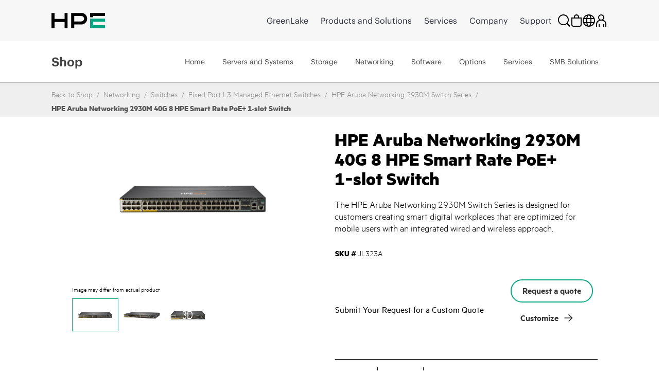

--- FILE ---
content_type: text/html;charset=UTF-8
request_url: https://buy.hpe.com/pt/en/networking/switches/fixed-port-l3-managed-ethernet-switches/hpe-aruba-networking-2930m-40g-8-hpe-smart-rate-poe-1%e2%80%91slot-switch/p/showServices?sourceCode=JL323A
body_size: 6698
content:
<section class="hpe-tabs__section hpe-tabs__section--active">
	<article class="hpe-product-list hpe-product-list--reverse">
		<div class="row">
			<div class="col-12 hpe-full-bleed--mobile">
				<div class="hpe-product-list__filter">
					<button
						class="hpe-button hpe-button--noborder hpe-product-list__filter-button">
						<svg class="hpe-icon hpe-icon--inline" role="img">
					        <use xmlns:xlink="http://www.w3.org/1999/xlink" xlink:href="#icon-filter"></use>
					    </svg>
						Filter Items</button>
				</div>
			</div>
			<aside class="hpe-product-list__sidebar col-lg-3">
				<div class="hpe-product-list__close">
					<button
						class="hpe-button hpe-button--noborder hpe-product-list__close-button"
						id="">

						<svg class="hpe-icon " role="img">
                    <use xmlns:xlink="http://www.w3.org/1999/xlink"
								xlink:href="#icon-close"></use>
                  </svg>
					</button>
				</div>
				<input type="hidden" name="baseProduct" value="JL323A">
				<section class="hpe-filter-list">
				<div id="product-facet-service">
				<div>
					<span class="selected-filter"><span class="no_of_filters"> </span> filters selected</span>
					 	<button id="clearFacetServices" class="hpe-button-cancel clear-filter" onclick= "clearFacetServices()">
							Clear all</button>	
					</div>
					<hr class="hpe-divider hpe-product-list--reverse">
					<div class="facet js-facet facetID_facet_warrantycoverage" id="facetID2">

			<button
				class="hpe-button hpe-button--noborder hpe-disclosure__button hpe-toggle-facet-section"
				data-disclosure="filter-Warranty Coverage">
				<svg class="hpe-icon mrt-4">
				<use xlink:href="#icon-caret-next" class="facetExpand"></use>
			</svg>
				Shop by Warranty Coverage</button>

			<section
				class="hpe-filter hpe-disclosure__section js-facet-values parentExpand js-facet-form"
				aria-hidden="false"
				data-disclosure-section="filter-Warranty Coverage">

				<ul
					class="hpe-filter__list mar-0 facet__list js-facet-list ">
					<li class="hpe-filter__item">
								<form action="#" method="get" class="mar-0">
									<input type="hidden" name="q" value="JL323A:relevance:facet_warrantycoverage:In+Warranty"/>
									<input type="hidden" name="text" value="JL323A"/>
									<input type="hidden" name="textSearch" value=""/>
									<input type="hidden" name="pageSize" value="10"/>
									<label class="hpe-check-box">
									<span>
										<input type="checkbox"
                							
                							class="facet__list__checkbox js-facet-checkbox sr-only hpe-check-box__input servicesFacet" />
										
										<span class="hpe-check-box__control"></span>
										</span>
			  							<span class="facet__list__label">
											<span class="facet__list__text hpe-check-box__label">
												In Warranty&nbsp;
												<span class="facet__value__count">(37)</span>
												</span>
										</span>
									</label>
								</form>
							</li>
							</ul>

				</section>
		</div>

	<div class="facet js-facet facetID_facet_servicelvlcoverage" id="facetID3">

			<button
				class="hpe-button hpe-button--noborder hpe-disclosure__button hpe-toggle-facet-section"
				data-disclosure="filter-Service level (coverage)">
				<svg class="hpe-icon mrt-4">
				<use xlink:href="#icon-caret-next" class="facetExpand"></use>
			</svg>
				Shop by Service level (coverage)</button>

			<section
				class="hpe-filter hpe-disclosure__section js-facet-values parentExpand js-facet-form"
				aria-hidden="false"
				data-disclosure-section="filter-Service level (coverage)">

				<ul
					class="hpe-filter__list mar-0 facet__list js-facet-list ">
					<li class="hpe-filter__item">
								<form action="#" method="get" class="mar-0">
									<input type="hidden" name="q" value="JL323A:relevance:facet_servicelvlcoverage:24x7"/>
									<input type="hidden" name="text" value="JL323A"/>
									<input type="hidden" name="textSearch" value=""/>
									<input type="hidden" name="pageSize" value="10"/>
									<label class="hpe-check-box">
									<span>
										<input type="checkbox"
                							
                							class="facet__list__checkbox js-facet-checkbox sr-only hpe-check-box__input servicesFacet" />
										
										<span class="hpe-check-box__control"></span>
										</span>
			  							<span class="facet__list__label">
											<span class="facet__list__text hpe-check-box__label">
												24x7&nbsp;
												<span class="facet__value__count">(21)</span>
												</span>
										</span>
									</label>
								</form>
							</li>
							<li class="hpe-filter__item">
								<form action="#" method="get" class="mar-0">
									<input type="hidden" name="q" value="JL323A:relevance:facet_servicelvlcoverage:Standard+Business+Hours+and+Days"/>
									<input type="hidden" name="text" value="JL323A"/>
									<input type="hidden" name="textSearch" value=""/>
									<input type="hidden" name="pageSize" value="10"/>
									<label class="hpe-check-box">
									<span>
										<input type="checkbox"
                							
                							class="facet__list__checkbox js-facet-checkbox sr-only hpe-check-box__input servicesFacet" />
										
										<span class="hpe-check-box__control"></span>
										</span>
			  							<span class="facet__list__label">
											<span class="facet__list__text hpe-check-box__label">
												Standard Business Hours and Days&nbsp;
												<span class="facet__value__count">(16)</span>
												</span>
										</span>
									</label>
								</form>
							</li>
							</ul>

				</section>
		</div>

	<div class="facet js-facet facetID_facet_additionaloptions" id="facetID4">

			<button
				class="hpe-button hpe-button--noborder hpe-disclosure__button hpe-toggle-facet-section"
				data-disclosure="filter-Additional Options">
				<svg class="hpe-icon mrt-4">
				<use xlink:href="#icon-caret-next" class="facetExpand"></use>
			</svg>
				Shop by Additional Options</button>

			<section
				class="hpe-filter hpe-disclosure__section js-facet-values parentExpand js-facet-form"
				aria-hidden="false"
				data-disclosure-section="filter-Additional Options">

				<ul
					class="hpe-filter__list mar-0 facet__list js-facet-list ">
					<li class="hpe-filter__item">
								<form action="#" method="get" class="mar-0">
									<input type="hidden" name="q" value="JL323A:relevance:facet_additionaloptions:Comprehensive+Defective+Media+Retention+%28CDMR%29"/>
									<input type="hidden" name="text" value="JL323A"/>
									<input type="hidden" name="textSearch" value=""/>
									<input type="hidden" name="pageSize" value="10"/>
									<label class="hpe-check-box">
									<span>
										<input type="checkbox"
                							
                							class="facet__list__checkbox js-facet-checkbox sr-only hpe-check-box__input servicesFacet" />
										
										<span class="hpe-check-box__control"></span>
										</span>
			  							<span class="facet__list__label">
											<span class="facet__list__text hpe-check-box__label">
												Comprehensive Defective Media Retention (CDMR)&nbsp;
												<span class="facet__value__count">(3)</span>
												</span>
										</span>
									</label>
								</form>
							</li>
							</ul>

				</section>
		</div>

	<div class="facet js-facet facetID_facet_supportservtype" id="facetID5">

			<button
				class="hpe-button hpe-button--noborder hpe-disclosure__button hpe-toggle-facet-section"
				data-disclosure="filter-Support Service Type">
				<svg class="hpe-icon mrt-4">
				<use xlink:href="#icon-caret-next" class="facetExpand"></use>
			</svg>
				Shop by Support Service Type</button>

			<section
				class="hpe-filter hpe-disclosure__section js-facet-values parentExpand js-facet-form"
				aria-hidden="false"
				data-disclosure-section="filter-Support Service Type">

				<ul
					class="hpe-filter__list mar-0 facet__list js-facet-list ">
					<li class="hpe-filter__item">
								<form action="#" method="get" class="mar-0">
									<input type="hidden" name="q" value="JL323A:relevance:facet_supportservtype:Foundation+Care"/>
									<input type="hidden" name="text" value="JL323A"/>
									<input type="hidden" name="textSearch" value=""/>
									<input type="hidden" name="pageSize" value="10"/>
									<label class="hpe-check-box">
									<span>
										<input type="checkbox"
                							
                							class="facet__list__checkbox js-facet-checkbox sr-only hpe-check-box__input servicesFacet" />
										
										<span class="hpe-check-box__control"></span>
										</span>
			  							<span class="facet__list__label">
											<span class="facet__list__text hpe-check-box__label">
												Foundation Care&nbsp;
												<span class="facet__value__count">(22)</span>
												</span>
										</span>
									</label>
								</form>
							</li>
							<li class="hpe-filter__item">
								<form action="#" method="get" class="mar-0">
									<input type="hidden" name="q" value="JL323A:relevance:facet_supportservtype:Foundation+Care+Volume"/>
									<input type="hidden" name="text" value="JL323A"/>
									<input type="hidden" name="textSearch" value=""/>
									<input type="hidden" name="pageSize" value="10"/>
									<label class="hpe-check-box">
									<span>
										<input type="checkbox"
                							
                							class="facet__list__checkbox js-facet-checkbox sr-only hpe-check-box__input servicesFacet" />
										
										<span class="hpe-check-box__control"></span>
										</span>
			  							<span class="facet__list__label">
											<span class="facet__list__text hpe-check-box__label">
												Foundation Care Volume&nbsp;
												<span class="facet__value__count">(15)</span>
												</span>
										</span>
									</label>
								</form>
							</li>
							<li class="hpe-filter__item">
								<form action="#" method="get" class="mar-0">
									<input type="hidden" name="q" value="JL323A:relevance:facet_supportservtype:Installation%2FStartup%2FImplementation"/>
									<input type="hidden" name="text" value="JL323A"/>
									<input type="hidden" name="textSearch" value=""/>
									<input type="hidden" name="pageSize" value="10"/>
									<label class="hpe-check-box">
									<span>
										<input type="checkbox"
                							
                							class="facet__list__checkbox js-facet-checkbox sr-only hpe-check-box__input servicesFacet" />
										
										<span class="hpe-check-box__control"></span>
										</span>
			  							<span class="facet__list__label">
											<span class="facet__list__text hpe-check-box__label">
												Installation/Startup/Implementation&nbsp;
												<span class="facet__value__count">(2)</span>
												</span>
										</span>
									</label>
								</form>
							</li>
							</ul>

				</section>
		</div>

	<div class="facet js-facet facetID_facet_responsetime" id="facetID6">

			<button
				class="hpe-button hpe-button--noborder hpe-disclosure__button hpe-toggle-facet-section"
				data-disclosure="filter-Response Time">
				<svg class="hpe-icon mrt-4">
				<use xlink:href="#icon-caret-next" class="facetExpand"></use>
			</svg>
				Shop by Response Time</button>

			<section
				class="hpe-filter hpe-disclosure__section js-facet-values parentExpand js-facet-form"
				aria-hidden="false"
				data-disclosure-section="filter-Response Time">

				<ul
					class="hpe-filter__list mar-0 facet__list js-facet-list ">
					<li class="hpe-filter__item">
								<form action="#" method="get" class="mar-0">
									<input type="hidden" name="q" value="JL323A:relevance:facet_responsetime:Next+Business+Day+Hardware+Response"/>
									<input type="hidden" name="text" value="JL323A"/>
									<input type="hidden" name="textSearch" value=""/>
									<input type="hidden" name="pageSize" value="10"/>
									<label class="hpe-check-box">
									<span>
										<input type="checkbox"
                							
                							class="facet__list__checkbox js-facet-checkbox sr-only hpe-check-box__input servicesFacet" />
										
										<span class="hpe-check-box__control"></span>
										</span>
			  							<span class="facet__list__label">
											<span class="facet__list__text hpe-check-box__label">
												Next Business Day Hardware Response&nbsp;
												<span class="facet__value__count">(16)</span>
												</span>
										</span>
									</label>
								</form>
							</li>
							<li class="hpe-filter__item">
								<form action="#" method="get" class="mar-0">
									<input type="hidden" name="q" value="JL323A:relevance:facet_responsetime:4+Hours+Hardware+Response"/>
									<input type="hidden" name="text" value="JL323A"/>
									<input type="hidden" name="textSearch" value=""/>
									<input type="hidden" name="pageSize" value="10"/>
									<label class="hpe-check-box">
									<span>
										<input type="checkbox"
                							
                							class="facet__list__checkbox js-facet-checkbox sr-only hpe-check-box__input servicesFacet" />
										
										<span class="hpe-check-box__control"></span>
										</span>
			  							<span class="facet__list__label">
											<span class="facet__list__text hpe-check-box__label">
												4 Hours Hardware Response&nbsp;
												<span class="facet__value__count">(13)</span>
												</span>
										</span>
									</label>
								</form>
							</li>
							<li class="hpe-filter__item">
								<form action="#" method="get" class="mar-0">
									<input type="hidden" name="q" value="JL323A:relevance:facet_responsetime:2+Hours+Hardware+Response"/>
									<input type="hidden" name="text" value="JL323A"/>
									<input type="hidden" name="textSearch" value=""/>
									<input type="hidden" name="pageSize" value="10"/>
									<label class="hpe-check-box">
									<span>
										<input type="checkbox"
                							
                							class="facet__list__checkbox js-facet-checkbox sr-only hpe-check-box__input servicesFacet" />
										
										<span class="hpe-check-box__control"></span>
										</span>
			  							<span class="facet__list__label">
											<span class="facet__list__text hpe-check-box__label">
												2 Hours Hardware Response&nbsp;
												<span class="facet__value__count">(6)</span>
												</span>
										</span>
									</label>
								</form>
							</li>
							<li class="hpe-filter__item">
								<form action="#" method="get" class="mar-0">
									<input type="hidden" name="q" value="JL323A:relevance:facet_responsetime:6+Hours+Call+To+Repair+%28CTR%29"/>
									<input type="hidden" name="text" value="JL323A"/>
									<input type="hidden" name="textSearch" value=""/>
									<input type="hidden" name="pageSize" value="10"/>
									<label class="hpe-check-box">
									<span>
										<input type="checkbox"
                							
                							class="facet__list__checkbox js-facet-checkbox sr-only hpe-check-box__input servicesFacet" />
										
										<span class="hpe-check-box__control"></span>
										</span>
			  							<span class="facet__list__label">
											<span class="facet__list__text hpe-check-box__label">
												6 Hours Call To Repair (CTR)&nbsp;
												<span class="facet__value__count">(2)</span>
												</span>
										</span>
									</label>
								</form>
							</li>
							</ul>

				</section>
		</div>

	<div class="facet js-facet facetID_facet_servicemethod" id="facetID7">

			<button
				class="hpe-button hpe-button--noborder hpe-disclosure__button hpe-toggle-facet-section"
				data-disclosure="filter-Service method">
				<svg class="hpe-icon mrt-4">
				<use xlink:href="#icon-caret-next" class="facetExpand"></use>
			</svg>
				Shop by Service method</button>

			<section
				class="hpe-filter hpe-disclosure__section js-facet-values parentExpand js-facet-form"
				aria-hidden="false"
				data-disclosure-section="filter-Service method">

				<ul
					class="hpe-filter__list mar-0 facet__list js-facet-list ">
					<li class="hpe-filter__item">
								<form action="#" method="get" class="mar-0">
									<input type="hidden" name="q" value="JL323A:relevance:facet_servicemethod:Hardware+Exchange"/>
									<input type="hidden" name="text" value="JL323A"/>
									<input type="hidden" name="textSearch" value=""/>
									<input type="hidden" name="pageSize" value="10"/>
									<label class="hpe-check-box">
									<span>
										<input type="checkbox"
                							
                							class="facet__list__checkbox js-facet-checkbox sr-only hpe-check-box__input servicesFacet" />
										
										<span class="hpe-check-box__control"></span>
										</span>
			  							<span class="facet__list__label">
											<span class="facet__list__text hpe-check-box__label">
												Hardware Exchange&nbsp;
												<span class="facet__value__count">(19)</span>
												</span>
										</span>
									</label>
								</form>
							</li>
							<li class="hpe-filter__item">
								<form action="#" method="get" class="mar-0">
									<input type="hidden" name="q" value="JL323A:relevance:facet_servicemethod:Hardware+Onsite"/>
									<input type="hidden" name="text" value="JL323A"/>
									<input type="hidden" name="textSearch" value=""/>
									<input type="hidden" name="pageSize" value="10"/>
									<label class="hpe-check-box">
									<span>
										<input type="checkbox"
                							
                							class="facet__list__checkbox js-facet-checkbox sr-only hpe-check-box__input servicesFacet" />
										
										<span class="hpe-check-box__control"></span>
										</span>
			  							<span class="facet__list__label">
											<span class="facet__list__text hpe-check-box__label">
												Hardware Onsite&nbsp;
												<span class="facet__value__count">(12)</span>
												</span>
										</span>
									</label>
								</form>
							</li>
							<li class="hpe-filter__item">
								<form action="#" method="get" class="mar-0">
									<input type="hidden" name="q" value="JL323A:relevance:facet_servicemethod:Software+Support"/>
									<input type="hidden" name="text" value="JL323A"/>
									<input type="hidden" name="textSearch" value=""/>
									<input type="hidden" name="pageSize" value="10"/>
									<label class="hpe-check-box">
									<span>
										<input type="checkbox"
                							
                							class="facet__list__checkbox js-facet-checkbox sr-only hpe-check-box__input servicesFacet" />
										
										<span class="hpe-check-box__control"></span>
										</span>
			  							<span class="facet__list__label">
											<span class="facet__list__text hpe-check-box__label">
												Software Support&nbsp;
												<span class="facet__value__count">(6)</span>
												</span>
										</span>
									</label>
								</form>
							</li>
							</ul>

				</section>
		</div>

	<div class="facet js-facet facetID_facet_durationterm" id="facetID8">

			<button
				class="hpe-button hpe-button--noborder hpe-disclosure__button hpe-toggle-facet-section"
				data-disclosure="filter-Duration (term)">
				<svg class="hpe-icon mrt-4">
				<use xlink:href="#icon-caret-next" class="facetExpand"></use>
			</svg>
				Shop by Duration (term)</button>

			<section
				class="hpe-filter hpe-disclosure__section js-facet-values parentExpand js-facet-form"
				aria-hidden="false"
				data-disclosure-section="filter-Duration (term)">

				<ul
					class="hpe-filter__list mar-0 facet__list js-facet-list ">
					<li class="hpe-filter__item">
								<form action="#" method="get" class="mar-0">
									<input type="hidden" name="q" value="JL323A:relevance:facet_durationterm:5+Years"/>
									<input type="hidden" name="text" value="JL323A"/>
									<input type="hidden" name="textSearch" value=""/>
									<input type="hidden" name="pageSize" value="10"/>
									<label class="hpe-check-box">
									<span>
										<input type="checkbox"
                							
                							class="facet__list__checkbox js-facet-checkbox sr-only hpe-check-box__input servicesFacet" />
										
										<span class="hpe-check-box__control"></span>
										</span>
			  							<span class="facet__list__label">
											<span class="facet__list__text hpe-check-box__label">
												5 Years&nbsp;
												<span class="facet__value__count">(16)</span>
												</span>
										</span>
									</label>
								</form>
							</li>
							<li class="hpe-filter__item">
								<form action="#" method="get" class="mar-0">
									<input type="hidden" name="q" value="JL323A:relevance:facet_durationterm:3+Years"/>
									<input type="hidden" name="text" value="JL323A"/>
									<input type="hidden" name="textSearch" value=""/>
									<input type="hidden" name="pageSize" value="10"/>
									<label class="hpe-check-box">
									<span>
										<input type="checkbox"
                							
                							class="facet__list__checkbox js-facet-checkbox sr-only hpe-check-box__input servicesFacet" />
										
										<span class="hpe-check-box__control"></span>
										</span>
			  							<span class="facet__list__label">
											<span class="facet__list__text hpe-check-box__label">
												3 Years&nbsp;
												<span class="facet__value__count">(11)</span>
												</span>
										</span>
									</label>
								</form>
							</li>
							<li class="hpe-filter__item">
								<form action="#" method="get" class="mar-0">
									<input type="hidden" name="q" value="JL323A:relevance:facet_durationterm:1+Year"/>
									<input type="hidden" name="text" value="JL323A"/>
									<input type="hidden" name="textSearch" value=""/>
									<input type="hidden" name="pageSize" value="10"/>
									<label class="hpe-check-box">
									<span>
										<input type="checkbox"
                							
                							class="facet__list__checkbox js-facet-checkbox sr-only hpe-check-box__input servicesFacet" />
										
										<span class="hpe-check-box__control"></span>
										</span>
			  							<span class="facet__list__label">
											<span class="facet__list__text hpe-check-box__label">
												1 Year&nbsp;
												<span class="facet__value__count">(10)</span>
												</span>
										</span>
									</label>
								</form>
							</li>
							</ul>

				</section>
		</div>

	</div>
				</section>
			</aside>

			<div class="col-lg-9 hpe-full-bleed--mobile servicesSection">
					<div class="col-md-12">
						<section class="hpe-compare" style="display: none">
							<div class="row align-items-center justify-content-between">
								<div class="col-6 pb-2">
									<span class="strongCls"><span id="noOfProductsToCompareServices">0</span>
										items</span> Selected for comparison</div>
								<div class="col-auto pb-2">
									<button class="compareButton hpe-button" compareTableFlag="compareServices">
										Compare Items<svg class="hpe-icon mr-l10" role="img" aria-label="">
											<use xlink:href="#icon-link-next"></use>
										</svg>
									</button>
								</div>
							</div>
							<div class="compare-container">
								<div class="hpe-compare__row row" id="productCompareContainerServices"></div>
							</div>
								<script id="productCompareTemplateServices" type="text/x-jQuery-tmpl">
								<div class="col-6">
									<article class="hpe-card-compare">
										<button class="hpe-button hpe-button--noborder hpe-card-compare__close" 
											id="" onclick="closeProductToComparePLP('ProductIDValue','flagValClose')">
											<svg class="hpe-icon">
												<use xlink:href="#icon-close"></use>
											</svg>
										</button>
										<div class="row">
											<div class="col-sm-4 compare-img-container">
												<img src="ProductImageURL"
												alt="Server" title="Server" class="img-fluid">
											</div>
											<div class="col-12 col-sm-8">
												<h3 class="hpe-card-compare__name">
													<a>ProductNameValue</a>
												</h3>
												<p class="hideText">
													<span class="">
														
														<span class="hpe-font-weight">ProductPriceValue</span>
														<span class="hpe-font-size-vat-message hpe-stock--in">
										
											*
										RRP excl. VAT</span>
													</span>
												</p>
											</div>
										</div>
									</article>
								</div>
							</script>
						</section>
					</div>

					<div class=" top">
		<div class="pagination-toolbar">

			<div class="helper clearfix hidden-md hidden-lg"></div>
				<div class="sort-refine-bar">
					<div class="row">
						<div class="col-sm-12">
							<header class="hpe-product-list__header pdp-pagination-responsive">
									<div class="hpe-product-list__sort col-auto hpe-input--active">
										<form id="sortForm1"
											name="sortForm1" method="get"
											class=" mar-0 ">
											<span>Sort by:</span>
											<select id="sortOptions1" name="sort"
												class="hpe-select hpe-select--minimal sortServices">
												<option disabled>Sort by:</option>
												<option value="relevance"
																		selected="selected">
																		Relevance</option>
																<option value="name-asc"
																		>
																		Name (ascending)</option>
																<option value="name-desc"
																		>
																		Name (descending)</option>
																</select>
											<input type="hidden" name="q"
													value="JL323A&#x3a;relevance" />
											<input type="hidden" name="show" value="Page" />
												<input type="hidden" name="pageSize" value="10" />
                                        </form>

									</div>
									<div class="hpe-product-list__results">
										<div class="col-xs-12 col-sm-2 col-md-4 hidden-md hidden-lg">
												<button class="btn btn-default js-show-facets" data-select-refinements-title="Select Refinements">
    Refine</button></div>
										<div class="hpe-product-list__results">
												1 - 
															10 of 39 items</div>
										</div>
								</header>
							</div>
					</div>
				</div>
			</div>
	</div>
<!---->
<section class="hpe-product-list__row row configurator-triggering-section">

	<div id="hpeit-baseModel-plp" class="hpeit-plp-section px-4 py-3">
		<div class="hpeit-baseModel-item-details">
			<div class="row mx-0">
				<div class="col-md-3 col-lg-2 hpeitCompareCheckBox">
					<div class="hpe-product-list__image h-auto">
						<a class="product__list--thumb" href="/pt/en/services-and-support/technology-services/hardware-support-service/hpe-foundation-care-service-hw-support/hpe-aruba-networking-foundational-care-5y-24x7-hw-support-only-svc/p/hg0c2e" id="imgcont_HG0C2E">

									<img scrollimgsrc="https://assets.ext.hpe.com/is/image/hpedam/s00009946?$thumbnail$#.png" alt="HPE Aruba Networking Foundational Care 5Y 4HR Onsite Hardware Only 2930M SR POE Switch SVC"  class=""/>
			</a>
							</div>

				</div>
				<div class="col-md-9 col-lg-10 hpe-full-bleed--mobile productModels">
					<div class="hpe-product-list__about">
						<a href=/pt/en/services-and-support/technology-services/hardware-support-service/hpe-foundation-care-service-hw-support/hpe-aruba-networking-foundational-care-5y-24x7-hw-support-only-svc/p/hg0c2e class="hpe-anchor hpe-anchor--primary">
									<h2 class="hpe-headline hpe-headline--strong hpe-headline--small hpe-product-list__name">
										HPE Aruba Networking Foundational Care 5Y 4HR Onsite Hardware Only 2930M SR POE Switch SVC</h2>
								</a>
							<!-- TEMPORARY PLEASE REPLACE START -->
						<div class="hpe-product-list__meta row">
							<div class="col-auto fullWidth hpeitCompareCheckBox">
								<div class="hpe-product-list__sku cpo-condition-allighnment">
									<span class="pdp-list-center-align-items ">
										<label class="hpe-label--inline">
											SKU #</label>HG0C2E</span>
									<span class="pdp-list-center-align-items">
										<label class="hpe-check-box newRowPdpCb margin0" id="am">
										<span>
											<input type="checkbox" productId="HG0C2E" tabindex="0" compareFlag="compareServices" class="productToCompareCheckbox hpe-check-box__input" value="HG0C2E" name="HPE Aruba Networking Foundational Care 5Y 4HR Onsite Hardware Only 2930M SR POE Switch SVC" />
											<span class="hpe-check-box__control"></span>
										</span>
										<span class="hpe-check-box__label" id="HG0C2E" value="HG0C2E" name="hpeprodcompcb">
											Compare</span>
										</label>
									</span>
								</div>
							</div>
						</div>
					</div>
				</div>
			</div>
		</div>
		<div class="hpeit-baseModel-CTA-block product-models-slot">
			<div class="row mx-3 my-3">
				<div class="hpe-specification-section">
					<div id="displayTableSpecificationHG0C2E_service" class="hpe-product-list__meta--light"></div>
					<button id="HG0C2E" class="hpe-button--noborder hpe-anchor hpe-anchor--primary show-specification_HG0C2E_service hpe-show-specification__button pr-4" onclick="showSpecification('HG0C2E', 'false','service', event)">
						Show specification</button>
					<input type="hidden" class="show-specification-hidden-text" value="Show specification">

							<input type="hidden" class="hide-specification-hidden-text" value="Hide Specification">
							<input type="hidden" class="no-showhide-specification-hidden-text" value="No Specification Available">
						</div>
				<div class="">
					</div>
			</div>

			<input type="hidden" name="offerCode" value="" />
			<input type="hidden" name="sellerName" value="" />

			<input type="hidden" name="instantPricing" value="" />
			<input type="hidden" name="hpeSellersList" value="" />
			<input type="hidden" name="instantOfferPrice" id="instantOfferPrice" value="" />

			<!-- Show instant price link start -->
			<!-- Show instant price link end -->
			<div id="hpeit-transactionalCTA_HG0C2E" class="row mx-2 mb-3 d-none">
					<div class="col-md-8 col-lg-9 col-sm-7">
					    <!-- Start HYBRIS-6882 : Label change for transactional and non-transactional experience for pricing on PDP page-->
					    <div class="hpeit-buyNowLabel nonHpFsPrice_HG0C2E">
                            INDICATIVE PRICE:</div>
                        <!-- End HYBRIS-6882 : Label change for transactional and non-transactional experience for pricing on PDP page-->
						</div>

					<div class="col-md-4 col-lg-3 col-sm-5 hpe-product-list__buttonHG0C2E_service">
						<div class="buttonHolder">
								</div> &nbsp
						</div>
				</div>
			<div id="hpeit-requestQuoteCTA_HG0C2E" class="hpeit-skuPdp-requestQuoteCTA row mx-2 my-3 "> 
				<div class="col-md-7 col-sm-6 col-lg-8 d-flex align-items-center">
				<span> Submit Your Request for a Custom Quote</span>
				</div>
				<div class="col-md-5 col-sm-6 col-lg-4">
					<div class="hpefsoffer_quote_HG0C2E">
													<form id="command" action="/pt/en/cart/add" method="post"><input type="hidden" name="productCodePost" value="HG0C2E" />
	<input type="hidden" name="requestQuoteShopName" id="plp_quote_shop_name_HG0C2E" value="" />
	<input type="hidden" name="isPreOwned" id="cpo_value_quoteHG0C2E" value="false" />
	<button type="submit"
			class="hpe-button hpe-button--secondary js-enable-btn PDPbuttonAlignment  getquotebtn"
			onclick="getquote(this)" data-analytics-productID="HG0C2E">
			Request a quote</button>
	<div>
<input type="hidden" name="CSRFToken" value="ed7342f3-8d75-45ad-a06c-21a016010638" />
</div></form></div>
												<div class="nonhpefsoffer_HG0C2E hidden">
														<form id="command" action="/pt/en/cart/add" method="post"><input type="hidden" name="productCodePost" value="HG0C2E" />
	<input type="hidden" name="requestQuoteShopName" id="plp_quote_shop_name_HG0C2E" value="" />
	<input type="hidden" name="isPreOwned" id="cpo_value_quoteHG0C2E" value="false" />
	<button type="submit"
			class="hpe-button hpe-button--secondary js-enable-btn PDPbuttonAlignment  getquotebtn"
			onclick="getquote(this)" data-analytics-productID="HG0C2E">
			Request a quote</button>
	<div>
<input type="hidden" name="CSRFToken" value="ed7342f3-8d75-45ad-a06c-21a016010638" />
</div></form></div>
												</div>
			</div>
			</div>
	</div>
	</section>
 
<script>
    $(document).ready(function(){
            const queryString = window.location.pathname; 
        	const customize=queryString.split('/')[1]+'-'+queryString.split('/')[2]+'-customize';
        	$('[data-lng-class="customize-link"]').addClass(customize);
    });
</script> 
<!---->
<section class="hpe-product-list__row row configurator-triggering-section">

	<div id="hpeit-baseModel-plp" class="hpeit-plp-section px-4 py-3">
		<div class="hpeit-baseModel-item-details">
			<div class="row mx-0">
				<div class="col-md-3 col-lg-2 hpeitCompareCheckBox">
					<div class="hpe-product-list__image h-auto">
						<a class="product__list--thumb" href="/pt/en/services-and-support/technology-services/installation-of-hardware-support-services/hpe-installation-and-installation-and-start-up-for-storage/hpe-installation-for-hpe-networking-stackable-switch/p/h8xt2e" id="imgcont_H8XT2E">

									<img scrollimgsrc="https://assets.ext.hpe.com/is/image/hpedam/s00009946?$thumbnail$#.png" alt="HPE Aruba Networking Networks Stackable Legacy Installation SVC"  class=""/>
			</a>
							</div>

				</div>
				<div class="col-md-9 col-lg-10 hpe-full-bleed--mobile productModels">
					<div class="hpe-product-list__about">
						<a href=/pt/en/services-and-support/technology-services/installation-of-hardware-support-services/hpe-installation-and-installation-and-start-up-for-storage/hpe-installation-for-hpe-networking-stackable-switch/p/h8xt2e class="hpe-anchor hpe-anchor--primary">
									<h2 class="hpe-headline hpe-headline--strong hpe-headline--small hpe-product-list__name">
										HPE Aruba Networking Networks Stackable Legacy Installation SVC</h2>
								</a>
							<!-- TEMPORARY PLEASE REPLACE START -->
						<div class="hpe-product-list__meta row">
							<div class="col-auto fullWidth hpeitCompareCheckBox">
								<div class="hpe-product-list__sku cpo-condition-allighnment">
									<span class="pdp-list-center-align-items ">
										<label class="hpe-label--inline">
											SKU #</label>H8XT2E</span>
									<span class="pdp-list-center-align-items">
										<label class="hpe-check-box newRowPdpCb margin0" id="am">
										<span>
											<input type="checkbox" productId="H8XT2E" tabindex="0" compareFlag="compareServices" class="productToCompareCheckbox hpe-check-box__input" value="H8XT2E" name="HPE Aruba Networking Networks Stackable Legacy Installation SVC" />
											<span class="hpe-check-box__control"></span>
										</span>
										<span class="hpe-check-box__label" id="H8XT2E" value="H8XT2E" name="hpeprodcompcb">
											Compare</span>
										</label>
									</span>
								</div>
							</div>
						</div>
					</div>
				</div>
			</div>
		</div>
		<div class="hpeit-baseModel-CTA-block product-models-slot">
			<div class="row mx-3 my-3">
				<div class="hpe-specification-section">
					<div id="displayTableSpecificationH8XT2E_service" class="hpe-product-list__meta--light"></div>
					<button id="H8XT2E" class="hpe-button--noborder hpe-anchor hpe-anchor--primary show-specification_H8XT2E_service hpe-show-specification__button pr-4" onclick="showSpecification('H8XT2E', 'false','service', event)">
						Show specification</button>
					<input type="hidden" class="show-specification-hidden-text" value="Show specification">

							<input type="hidden" class="hide-specification-hidden-text" value="Hide Specification">
							<input type="hidden" class="no-showhide-specification-hidden-text" value="No Specification Available">
						</div>
				<div class="">
					</div>
			</div>

			<input type="hidden" name="offerCode" value="" />
			<input type="hidden" name="sellerName" value="" />

			<input type="hidden" name="instantPricing" value="" />
			<input type="hidden" name="hpeSellersList" value="" />
			<input type="hidden" name="instantOfferPrice" id="instantOfferPrice" value="" />

			<!-- Show instant price link start -->
			<!-- Show instant price link end -->
			<div id="hpeit-transactionalCTA_H8XT2E" class="row mx-2 mb-3 d-none">
					<div class="col-md-8 col-lg-9 col-sm-7">
					    <!-- Start HYBRIS-6882 : Label change for transactional and non-transactional experience for pricing on PDP page-->
					    <div class="hpeit-buyNowLabel nonHpFsPrice_H8XT2E">
                            INDICATIVE PRICE:</div>
                        <!-- End HYBRIS-6882 : Label change for transactional and non-transactional experience for pricing on PDP page-->
						</div>

					<div class="col-md-4 col-lg-3 col-sm-5 hpe-product-list__buttonH8XT2E_service">
						<div class="buttonHolder">
								</div> &nbsp
						</div>
				</div>
			<div id="hpeit-requestQuoteCTA_H8XT2E" class="hpeit-skuPdp-requestQuoteCTA row mx-2 my-3 "> 
				<div class="col-md-7 col-sm-6 col-lg-8 d-flex align-items-center">
				<span> Submit Your Request for a Custom Quote</span>
				</div>
				<div class="col-md-5 col-sm-6 col-lg-4">
					<div class="hpefsoffer_quote_H8XT2E">
													<form id="command" action="/pt/en/cart/add" method="post"><input type="hidden" name="productCodePost" value="H8XT2E" />
	<input type="hidden" name="requestQuoteShopName" id="plp_quote_shop_name_H8XT2E" value="" />
	<input type="hidden" name="isPreOwned" id="cpo_value_quoteH8XT2E" value="false" />
	<button type="submit"
			class="hpe-button hpe-button--secondary js-enable-btn PDPbuttonAlignment  getquotebtn"
			onclick="getquote(this)" data-analytics-productID="H8XT2E">
			Request a quote</button>
	<div>
<input type="hidden" name="CSRFToken" value="ed7342f3-8d75-45ad-a06c-21a016010638" />
</div></form></div>
												<div class="nonhpefsoffer_H8XT2E hidden">
														<form id="command" action="/pt/en/cart/add" method="post"><input type="hidden" name="productCodePost" value="H8XT2E" />
	<input type="hidden" name="requestQuoteShopName" id="plp_quote_shop_name_H8XT2E" value="" />
	<input type="hidden" name="isPreOwned" id="cpo_value_quoteH8XT2E" value="false" />
	<button type="submit"
			class="hpe-button hpe-button--secondary js-enable-btn PDPbuttonAlignment  getquotebtn"
			onclick="getquote(this)" data-analytics-productID="H8XT2E">
			Request a quote</button>
	<div>
<input type="hidden" name="CSRFToken" value="ed7342f3-8d75-45ad-a06c-21a016010638" />
</div></form></div>
												</div>
			</div>
			</div>
	</div>
	</section>
 
<script>
    $(document).ready(function(){
            const queryString = window.location.pathname; 
        	const customize=queryString.split('/')[1]+'-'+queryString.split('/')[2]+'-customize';
        	$('[data-lng-class="customize-link"]').addClass(customize);
    });
</script> 
<!---->
<section class="hpe-product-list__row row configurator-triggering-section">

	<div id="hpeit-baseModel-plp" class="hpeit-plp-section px-4 py-3">
		<div class="hpeit-baseModel-item-details">
			<div class="row mx-0">
				<div class="col-md-3 col-lg-2 hpeitCompareCheckBox">
					<div class="hpe-product-list__image h-auto">
						<a class="product__list--thumb" href="/pt/en/services-and-support/technology-services/hardware-software-combo-support-service/hpe-foundation-care-service-hw-and-sw-support/hpe-aruba-networking-foundational-care-1y-nbd-hw-sw-collab-svc/p/ht6t4e" id="imgcont_HT6T4E">

									<img scrollimgsrc="https://assets.ext.hpe.com/is/image/hpedam/s00015146?$thumbnail$#.png" alt="HPE Aruba Networking Foundational Care 1Y NBD Onsite 2930M SR POE Switch SVC"  class=""/>
			</a>
							</div>

				</div>
				<div class="col-md-9 col-lg-10 hpe-full-bleed--mobile productModels">
					<div class="hpe-product-list__about">
						<a href=/pt/en/services-and-support/technology-services/hardware-software-combo-support-service/hpe-foundation-care-service-hw-and-sw-support/hpe-aruba-networking-foundational-care-1y-nbd-hw-sw-collab-svc/p/ht6t4e class="hpe-anchor hpe-anchor--primary">
									<h2 class="hpe-headline hpe-headline--strong hpe-headline--small hpe-product-list__name">
										HPE Aruba Networking Foundational Care 1Y NBD Onsite 2930M SR POE Switch SVC</h2>
								</a>
							<!-- TEMPORARY PLEASE REPLACE START -->
						<div class="hpe-product-list__meta row">
							<div class="col-auto fullWidth hpeitCompareCheckBox">
								<div class="hpe-product-list__sku cpo-condition-allighnment">
									<span class="pdp-list-center-align-items ">
										<label class="hpe-label--inline">
											SKU #</label>HT6T4E</span>
									<span class="pdp-list-center-align-items">
										<label class="hpe-check-box newRowPdpCb margin0" id="am">
										<span>
											<input type="checkbox" productId="HT6T4E" tabindex="0" compareFlag="compareServices" class="productToCompareCheckbox hpe-check-box__input" value="HT6T4E" name="HPE Aruba Networking Foundational Care 1Y NBD Onsite 2930M SR POE Switch SVC" />
											<span class="hpe-check-box__control"></span>
										</span>
										<span class="hpe-check-box__label" id="HT6T4E" value="HT6T4E" name="hpeprodcompcb">
											Compare</span>
										</label>
									</span>
								</div>
							</div>
						</div>
					</div>
				</div>
			</div>
		</div>
		<div class="hpeit-baseModel-CTA-block product-models-slot">
			<div class="row mx-3 my-3">
				<div class="hpe-specification-section">
					<div id="displayTableSpecificationHT6T4E_service" class="hpe-product-list__meta--light"></div>
					<button id="HT6T4E" class="hpe-button--noborder hpe-anchor hpe-anchor--primary show-specification_HT6T4E_service hpe-show-specification__button pr-4" onclick="showSpecification('HT6T4E', 'false','service', event)">
						Show specification</button>
					<input type="hidden" class="show-specification-hidden-text" value="Show specification">

							<input type="hidden" class="hide-specification-hidden-text" value="Hide Specification">
							<input type="hidden" class="no-showhide-specification-hidden-text" value="No Specification Available">
						</div>
				<div class="">
					</div>
			</div>

			<input type="hidden" name="offerCode" value="" />
			<input type="hidden" name="sellerName" value="" />

			<input type="hidden" name="instantPricing" value="" />
			<input type="hidden" name="hpeSellersList" value="" />
			<input type="hidden" name="instantOfferPrice" id="instantOfferPrice" value="" />

			<!-- Show instant price link start -->
			<!-- Show instant price link end -->
			<div id="hpeit-transactionalCTA_HT6T4E" class="row mx-2 mb-3 d-none">
					<div class="col-md-8 col-lg-9 col-sm-7">
					    <!-- Start HYBRIS-6882 : Label change for transactional and non-transactional experience for pricing on PDP page-->
					    <div class="hpeit-buyNowLabel nonHpFsPrice_HT6T4E">
                            INDICATIVE PRICE:</div>
                        <!-- End HYBRIS-6882 : Label change for transactional and non-transactional experience for pricing on PDP page-->
						</div>

					<div class="col-md-4 col-lg-3 col-sm-5 hpe-product-list__buttonHT6T4E_service">
						<div class="buttonHolder">
								</div> &nbsp
						</div>
				</div>
			<div id="hpeit-requestQuoteCTA_HT6T4E" class="hpeit-skuPdp-requestQuoteCTA row mx-2 my-3 "> 
				<div class="col-md-7 col-sm-6 col-lg-8 d-flex align-items-center">
				<span> Submit Your Request for a Custom Quote</span>
				</div>
				<div class="col-md-5 col-sm-6 col-lg-4">
					<div class="hpefsoffer_quote_HT6T4E">
													<form id="command" action="/pt/en/cart/add" method="post"><input type="hidden" name="productCodePost" value="HT6T4E" />
	<input type="hidden" name="requestQuoteShopName" id="plp_quote_shop_name_HT6T4E" value="" />
	<input type="hidden" name="isPreOwned" id="cpo_value_quoteHT6T4E" value="false" />
	<button type="submit"
			class="hpe-button hpe-button--secondary js-enable-btn PDPbuttonAlignment  getquotebtn"
			onclick="getquote(this)" data-analytics-productID="HT6T4E">
			Request a quote</button>
	<div>
<input type="hidden" name="CSRFToken" value="ed7342f3-8d75-45ad-a06c-21a016010638" />
</div></form></div>
												<div class="nonhpefsoffer_HT6T4E hidden">
														<form id="command" action="/pt/en/cart/add" method="post"><input type="hidden" name="productCodePost" value="HT6T4E" />
	<input type="hidden" name="requestQuoteShopName" id="plp_quote_shop_name_HT6T4E" value="" />
	<input type="hidden" name="isPreOwned" id="cpo_value_quoteHT6T4E" value="false" />
	<button type="submit"
			class="hpe-button hpe-button--secondary js-enable-btn PDPbuttonAlignment  getquotebtn"
			onclick="getquote(this)" data-analytics-productID="HT6T4E">
			Request a quote</button>
	<div>
<input type="hidden" name="CSRFToken" value="ed7342f3-8d75-45ad-a06c-21a016010638" />
</div></form></div>
												</div>
			</div>
			</div>
	</div>
	</section>
 
<script>
    $(document).ready(function(){
            const queryString = window.location.pathname; 
        	const customize=queryString.split('/')[1]+'-'+queryString.split('/')[2]+'-customize';
        	$('[data-lng-class="customize-link"]').addClass(customize);
    });
</script> 
<!---->
<section class="hpe-product-list__row row configurator-triggering-section">

	<div id="hpeit-baseModel-plp" class="hpeit-plp-section px-4 py-3">
		<div class="hpeit-baseModel-item-details">
			<div class="row mx-0">
				<div class="col-md-3 col-lg-2 hpeitCompareCheckBox">
					<div class="hpe-product-list__image h-auto">
						<a class="product__list--thumb" href="/pt/en/services-and-support/technology-services/hardware-software-combo-support-service/hpe-aruba-networking-foundational-care-service-hw-and-sw-support/hpe-foundation-care-ctr-w-cdmr-service-hw-sw-and-collab-support-5-year/p/h8ux3e" id="imgcont_H8UX3E">

									<img scrollimgsrc="https://assets.ext.hpe.com/is/image/hpedam/s00010104?$thumbnail$#.png" alt="HPE Aruba Networking Foundational Care 5Y CTR 6‑Hour CDMR 2930M SR POE Switch SVC"  class=""/>
			</a>
							</div>

				</div>
				<div class="col-md-9 col-lg-10 hpe-full-bleed--mobile productModels">
					<div class="hpe-product-list__about">
						<a href=/pt/en/services-and-support/technology-services/hardware-software-combo-support-service/hpe-aruba-networking-foundational-care-service-hw-and-sw-support/hpe-foundation-care-ctr-w-cdmr-service-hw-sw-and-collab-support-5-year/p/h8ux3e class="hpe-anchor hpe-anchor--primary">
									<h2 class="hpe-headline hpe-headline--strong hpe-headline--small hpe-product-list__name">
										HPE Aruba Networking Foundational Care 5Y CTR 6‑Hour CDMR 2930M SR POE Switch SVC</h2>
								</a>
							<!-- TEMPORARY PLEASE REPLACE START -->
						<div class="hpe-product-list__meta row">
							<div class="col-auto fullWidth hpeitCompareCheckBox">
								<div class="hpe-product-list__sku cpo-condition-allighnment">
									<span class="pdp-list-center-align-items ">
										<label class="hpe-label--inline">
											SKU #</label>H8UX3E</span>
									<span class="pdp-list-center-align-items">
										<label class="hpe-check-box newRowPdpCb margin0" id="am">
										<span>
											<input type="checkbox" productId="H8UX3E" tabindex="0" compareFlag="compareServices" class="productToCompareCheckbox hpe-check-box__input" value="H8UX3E" name="HPE Aruba Networking Foundational Care 5Y CTR 6‑Hour CDMR 2930M SR POE Switch SVC" />
											<span class="hpe-check-box__control"></span>
										</span>
										<span class="hpe-check-box__label" id="H8UX3E" value="H8UX3E" name="hpeprodcompcb">
											Compare</span>
										</label>
									</span>
								</div>
							</div>
						</div>
					</div>
				</div>
			</div>
		</div>
		<div class="hpeit-baseModel-CTA-block product-models-slot">
			<div class="row mx-3 my-3">
				<div class="hpe-specification-section">
					<div id="displayTableSpecificationH8UX3E_service" class="hpe-product-list__meta--light"></div>
					<button id="H8UX3E" class="hpe-button--noborder hpe-anchor hpe-anchor--primary show-specification_H8UX3E_service hpe-show-specification__button pr-4" onclick="showSpecification('H8UX3E', 'false','service', event)">
						Show specification</button>
					<input type="hidden" class="show-specification-hidden-text" value="Show specification">

							<input type="hidden" class="hide-specification-hidden-text" value="Hide Specification">
							<input type="hidden" class="no-showhide-specification-hidden-text" value="No Specification Available">
						</div>
				<div class="">
					</div>
			</div>

			<input type="hidden" name="offerCode" value="" />
			<input type="hidden" name="sellerName" value="" />

			<input type="hidden" name="instantPricing" value="" />
			<input type="hidden" name="hpeSellersList" value="" />
			<input type="hidden" name="instantOfferPrice" id="instantOfferPrice" value="" />

			<!-- Show instant price link start -->
			<!-- Show instant price link end -->
			<div id="hpeit-transactionalCTA_H8UX3E" class="row mx-2 mb-3 d-none">
					<div class="col-md-8 col-lg-9 col-sm-7">
					    <!-- Start HYBRIS-6882 : Label change for transactional and non-transactional experience for pricing on PDP page-->
					    <div class="hpeit-buyNowLabel nonHpFsPrice_H8UX3E">
                            INDICATIVE PRICE:</div>
                        <!-- End HYBRIS-6882 : Label change for transactional and non-transactional experience for pricing on PDP page-->
						</div>

					<div class="col-md-4 col-lg-3 col-sm-5 hpe-product-list__buttonH8UX3E_service">
						<div class="buttonHolder">
								</div> &nbsp
						</div>
				</div>
			<div id="hpeit-requestQuoteCTA_H8UX3E" class="hpeit-skuPdp-requestQuoteCTA row mx-2 my-3 "> 
				<div class="col-md-7 col-sm-6 col-lg-8 d-flex align-items-center">
				<span> Submit Your Request for a Custom Quote</span>
				</div>
				<div class="col-md-5 col-sm-6 col-lg-4">
					<div class="hpefsoffer_quote_H8UX3E">
													<form id="command" action="/pt/en/cart/add" method="post"><input type="hidden" name="productCodePost" value="H8UX3E" />
	<input type="hidden" name="requestQuoteShopName" id="plp_quote_shop_name_H8UX3E" value="" />
	<input type="hidden" name="isPreOwned" id="cpo_value_quoteH8UX3E" value="false" />
	<button type="submit"
			class="hpe-button hpe-button--secondary js-enable-btn PDPbuttonAlignment  getquotebtn"
			onclick="getquote(this)" data-analytics-productID="H8UX3E">
			Request a quote</button>
	<div>
<input type="hidden" name="CSRFToken" value="ed7342f3-8d75-45ad-a06c-21a016010638" />
</div></form></div>
												<div class="nonhpefsoffer_H8UX3E hidden">
														<form id="command" action="/pt/en/cart/add" method="post"><input type="hidden" name="productCodePost" value="H8UX3E" />
	<input type="hidden" name="requestQuoteShopName" id="plp_quote_shop_name_H8UX3E" value="" />
	<input type="hidden" name="isPreOwned" id="cpo_value_quoteH8UX3E" value="false" />
	<button type="submit"
			class="hpe-button hpe-button--secondary js-enable-btn PDPbuttonAlignment  getquotebtn"
			onclick="getquote(this)" data-analytics-productID="H8UX3E">
			Request a quote</button>
	<div>
<input type="hidden" name="CSRFToken" value="ed7342f3-8d75-45ad-a06c-21a016010638" />
</div></form></div>
												</div>
			</div>
			</div>
	</div>
	</section>
 
<script>
    $(document).ready(function(){
            const queryString = window.location.pathname; 
        	const customize=queryString.split('/')[1]+'-'+queryString.split('/')[2]+'-customize';
        	$('[data-lng-class="customize-link"]').addClass(customize);
    });
</script> 
<!---->
<section class="hpe-product-list__row row configurator-triggering-section">

	<div id="hpeit-baseModel-plp" class="hpeit-plp-section px-4 py-3">
		<div class="hpeit-baseModel-item-details">
			<div class="row mx-0">
				<div class="col-md-3 col-lg-2 hpeitCompareCheckBox">
					<div class="hpe-product-list__image h-auto">
						<a class="product__list--thumb" href="/pt/en/services-and-support/technology-services/hardware-software-combo-support-service/hpe-aruba-networking-foundational-care-service-hw-and-sw-support/hpe-anw-foundational-care-ctr-service-hw-sw-and-collab-support-5-year/p/h8ux2e" id="imgcont_H8UX2E">

									<img scrollimgsrc="https://assets.ext.hpe.com/is/image/hpedam/s00010104?$thumbnail$#.png" alt="HPE Aruba Networking Foundational Care 5Y CTR 6‑Hour 2930M SR POE Switch SVC"  class=""/>
			</a>
							</div>

				</div>
				<div class="col-md-9 col-lg-10 hpe-full-bleed--mobile productModels">
					<div class="hpe-product-list__about">
						<a href=/pt/en/services-and-support/technology-services/hardware-software-combo-support-service/hpe-aruba-networking-foundational-care-service-hw-and-sw-support/hpe-anw-foundational-care-ctr-service-hw-sw-and-collab-support-5-year/p/h8ux2e class="hpe-anchor hpe-anchor--primary">
									<h2 class="hpe-headline hpe-headline--strong hpe-headline--small hpe-product-list__name">
										HPE Aruba Networking Foundational Care 5Y CTR 6‑Hour 2930M SR POE Switch SVC</h2>
								</a>
							<!-- TEMPORARY PLEASE REPLACE START -->
						<div class="hpe-product-list__meta row">
							<div class="col-auto fullWidth hpeitCompareCheckBox">
								<div class="hpe-product-list__sku cpo-condition-allighnment">
									<span class="pdp-list-center-align-items ">
										<label class="hpe-label--inline">
											SKU #</label>H8UX2E</span>
									<span class="pdp-list-center-align-items">
										<label class="hpe-check-box newRowPdpCb margin0" id="am">
										<span>
											<input type="checkbox" productId="H8UX2E" tabindex="0" compareFlag="compareServices" class="productToCompareCheckbox hpe-check-box__input" value="H8UX2E" name="HPE Aruba Networking Foundational Care 5Y CTR 6‑Hour 2930M SR POE Switch SVC" />
											<span class="hpe-check-box__control"></span>
										</span>
										<span class="hpe-check-box__label" id="H8UX2E" value="H8UX2E" name="hpeprodcompcb">
											Compare</span>
										</label>
									</span>
								</div>
							</div>
						</div>
					</div>
				</div>
			</div>
		</div>
		<div class="hpeit-baseModel-CTA-block product-models-slot">
			<div class="row mx-3 my-3">
				<div class="hpe-specification-section">
					<div id="displayTableSpecificationH8UX2E_service" class="hpe-product-list__meta--light"></div>
					<button id="H8UX2E" class="hpe-button--noborder hpe-anchor hpe-anchor--primary show-specification_H8UX2E_service hpe-show-specification__button pr-4" onclick="showSpecification('H8UX2E', 'false','service', event)">
						Show specification</button>
					<input type="hidden" class="show-specification-hidden-text" value="Show specification">

							<input type="hidden" class="hide-specification-hidden-text" value="Hide Specification">
							<input type="hidden" class="no-showhide-specification-hidden-text" value="No Specification Available">
						</div>
				<div class="">
					</div>
			</div>

			<input type="hidden" name="offerCode" value="" />
			<input type="hidden" name="sellerName" value="" />

			<input type="hidden" name="instantPricing" value="" />
			<input type="hidden" name="hpeSellersList" value="" />
			<input type="hidden" name="instantOfferPrice" id="instantOfferPrice" value="" />

			<!-- Show instant price link start -->
			<!-- Show instant price link end -->
			<div id="hpeit-transactionalCTA_H8UX2E" class="row mx-2 mb-3 d-none">
					<div class="col-md-8 col-lg-9 col-sm-7">
					    <!-- Start HYBRIS-6882 : Label change for transactional and non-transactional experience for pricing on PDP page-->
					    <div class="hpeit-buyNowLabel nonHpFsPrice_H8UX2E">
                            INDICATIVE PRICE:</div>
                        <!-- End HYBRIS-6882 : Label change for transactional and non-transactional experience for pricing on PDP page-->
						</div>

					<div class="col-md-4 col-lg-3 col-sm-5 hpe-product-list__buttonH8UX2E_service">
						<div class="buttonHolder">
								</div> &nbsp
						</div>
				</div>
			<div id="hpeit-requestQuoteCTA_H8UX2E" class="hpeit-skuPdp-requestQuoteCTA row mx-2 my-3 "> 
				<div class="col-md-7 col-sm-6 col-lg-8 d-flex align-items-center">
				<span> Submit Your Request for a Custom Quote</span>
				</div>
				<div class="col-md-5 col-sm-6 col-lg-4">
					<div class="hpefsoffer_quote_H8UX2E">
													<form id="command" action="/pt/en/cart/add" method="post"><input type="hidden" name="productCodePost" value="H8UX2E" />
	<input type="hidden" name="requestQuoteShopName" id="plp_quote_shop_name_H8UX2E" value="" />
	<input type="hidden" name="isPreOwned" id="cpo_value_quoteH8UX2E" value="false" />
	<button type="submit"
			class="hpe-button hpe-button--secondary js-enable-btn PDPbuttonAlignment  getquotebtn"
			onclick="getquote(this)" data-analytics-productID="H8UX2E">
			Request a quote</button>
	<div>
<input type="hidden" name="CSRFToken" value="ed7342f3-8d75-45ad-a06c-21a016010638" />
</div></form></div>
												<div class="nonhpefsoffer_H8UX2E hidden">
														<form id="command" action="/pt/en/cart/add" method="post"><input type="hidden" name="productCodePost" value="H8UX2E" />
	<input type="hidden" name="requestQuoteShopName" id="plp_quote_shop_name_H8UX2E" value="" />
	<input type="hidden" name="isPreOwned" id="cpo_value_quoteH8UX2E" value="false" />
	<button type="submit"
			class="hpe-button hpe-button--secondary js-enable-btn PDPbuttonAlignment  getquotebtn"
			onclick="getquote(this)" data-analytics-productID="H8UX2E">
			Request a quote</button>
	<div>
<input type="hidden" name="CSRFToken" value="ed7342f3-8d75-45ad-a06c-21a016010638" />
</div></form></div>
												</div>
			</div>
			</div>
	</div>
	</section>
 
<script>
    $(document).ready(function(){
            const queryString = window.location.pathname; 
        	const customize=queryString.split('/')[1]+'-'+queryString.split('/')[2]+'-customize';
        	$('[data-lng-class="customize-link"]').addClass(customize);
    });
</script> 
<!---->
<section class="hpe-product-list__row row configurator-triggering-section">

	<div id="hpeit-baseModel-plp" class="hpeit-plp-section px-4 py-3">
		<div class="hpeit-baseModel-item-details">
			<div class="row mx-0">
				<div class="col-md-3 col-lg-2 hpeitCompareCheckBox">
					<div class="hpe-product-list__image h-auto">
						<a class="product__list--thumb" href="/pt/en/services-and-support/technology-services/hardware-software-combo-support-service/hpe-foundation-care-service-hw-and-sw-support/hpe-aruba-networking-foundational-care-3y-nbd-hw-sw-collab-svc/p/ht6u4e" id="imgcont_HT6U4E">

									<img scrollimgsrc="https://assets.ext.hpe.com/is/image/hpedam/s00015146?$thumbnail$#.png" alt="HPE Aruba Networking Foundational Care 3Y NBD Onsite 2930M SR POE Switch SVC"  class=""/>
			</a>
							</div>

				</div>
				<div class="col-md-9 col-lg-10 hpe-full-bleed--mobile productModels">
					<div class="hpe-product-list__about">
						<a href=/pt/en/services-and-support/technology-services/hardware-software-combo-support-service/hpe-foundation-care-service-hw-and-sw-support/hpe-aruba-networking-foundational-care-3y-nbd-hw-sw-collab-svc/p/ht6u4e class="hpe-anchor hpe-anchor--primary">
									<h2 class="hpe-headline hpe-headline--strong hpe-headline--small hpe-product-list__name">
										HPE Aruba Networking Foundational Care 3Y NBD Onsite 2930M SR POE Switch SVC</h2>
								</a>
							<!-- TEMPORARY PLEASE REPLACE START -->
						<div class="hpe-product-list__meta row">
							<div class="col-auto fullWidth hpeitCompareCheckBox">
								<div class="hpe-product-list__sku cpo-condition-allighnment">
									<span class="pdp-list-center-align-items ">
										<label class="hpe-label--inline">
											SKU #</label>HT6U4E</span>
									<span class="pdp-list-center-align-items">
										<label class="hpe-check-box newRowPdpCb margin0" id="am">
										<span>
											<input type="checkbox" productId="HT6U4E" tabindex="0" compareFlag="compareServices" class="productToCompareCheckbox hpe-check-box__input" value="HT6U4E" name="HPE Aruba Networking Foundational Care 3Y NBD Onsite 2930M SR POE Switch SVC" />
											<span class="hpe-check-box__control"></span>
										</span>
										<span class="hpe-check-box__label" id="HT6U4E" value="HT6U4E" name="hpeprodcompcb">
											Compare</span>
										</label>
									</span>
								</div>
							</div>
						</div>
					</div>
				</div>
			</div>
		</div>
		<div class="hpeit-baseModel-CTA-block product-models-slot">
			<div class="row mx-3 my-3">
				<div class="hpe-specification-section">
					<div id="displayTableSpecificationHT6U4E_service" class="hpe-product-list__meta--light"></div>
					<button id="HT6U4E" class="hpe-button--noborder hpe-anchor hpe-anchor--primary show-specification_HT6U4E_service hpe-show-specification__button pr-4" onclick="showSpecification('HT6U4E', 'false','service', event)">
						Show specification</button>
					<input type="hidden" class="show-specification-hidden-text" value="Show specification">

							<input type="hidden" class="hide-specification-hidden-text" value="Hide Specification">
							<input type="hidden" class="no-showhide-specification-hidden-text" value="No Specification Available">
						</div>
				<div class="">
					</div>
			</div>

			<input type="hidden" name="offerCode" value="" />
			<input type="hidden" name="sellerName" value="" />

			<input type="hidden" name="instantPricing" value="" />
			<input type="hidden" name="hpeSellersList" value="" />
			<input type="hidden" name="instantOfferPrice" id="instantOfferPrice" value="" />

			<!-- Show instant price link start -->
			<!-- Show instant price link end -->
			<div id="hpeit-transactionalCTA_HT6U4E" class="row mx-2 mb-3 d-none">
					<div class="col-md-8 col-lg-9 col-sm-7">
					    <!-- Start HYBRIS-6882 : Label change for transactional and non-transactional experience for pricing on PDP page-->
					    <div class="hpeit-buyNowLabel nonHpFsPrice_HT6U4E">
                            INDICATIVE PRICE:</div>
                        <!-- End HYBRIS-6882 : Label change for transactional and non-transactional experience for pricing on PDP page-->
						</div>

					<div class="col-md-4 col-lg-3 col-sm-5 hpe-product-list__buttonHT6U4E_service">
						<div class="buttonHolder">
								</div> &nbsp
						</div>
				</div>
			<div id="hpeit-requestQuoteCTA_HT6U4E" class="hpeit-skuPdp-requestQuoteCTA row mx-2 my-3 "> 
				<div class="col-md-7 col-sm-6 col-lg-8 d-flex align-items-center">
				<span> Submit Your Request for a Custom Quote</span>
				</div>
				<div class="col-md-5 col-sm-6 col-lg-4">
					<div class="hpefsoffer_quote_HT6U4E">
													<form id="command" action="/pt/en/cart/add" method="post"><input type="hidden" name="productCodePost" value="HT6U4E" />
	<input type="hidden" name="requestQuoteShopName" id="plp_quote_shop_name_HT6U4E" value="" />
	<input type="hidden" name="isPreOwned" id="cpo_value_quoteHT6U4E" value="false" />
	<button type="submit"
			class="hpe-button hpe-button--secondary js-enable-btn PDPbuttonAlignment  getquotebtn"
			onclick="getquote(this)" data-analytics-productID="HT6U4E">
			Request a quote</button>
	<div>
<input type="hidden" name="CSRFToken" value="ed7342f3-8d75-45ad-a06c-21a016010638" />
</div></form></div>
												<div class="nonhpefsoffer_HT6U4E hidden">
														<form id="command" action="/pt/en/cart/add" method="post"><input type="hidden" name="productCodePost" value="HT6U4E" />
	<input type="hidden" name="requestQuoteShopName" id="plp_quote_shop_name_HT6U4E" value="" />
	<input type="hidden" name="isPreOwned" id="cpo_value_quoteHT6U4E" value="false" />
	<button type="submit"
			class="hpe-button hpe-button--secondary js-enable-btn PDPbuttonAlignment  getquotebtn"
			onclick="getquote(this)" data-analytics-productID="HT6U4E">
			Request a quote</button>
	<div>
<input type="hidden" name="CSRFToken" value="ed7342f3-8d75-45ad-a06c-21a016010638" />
</div></form></div>
												</div>
			</div>
			</div>
	</div>
	</section>
 
<script>
    $(document).ready(function(){
            const queryString = window.location.pathname; 
        	const customize=queryString.split('/')[1]+'-'+queryString.split('/')[2]+'-customize';
        	$('[data-lng-class="customize-link"]').addClass(customize);
    });
</script> 
<!---->
<section class="hpe-product-list__row row configurator-triggering-section">

	<div id="hpeit-baseModel-plp" class="hpeit-plp-section px-4 py-3">
		<div class="hpeit-baseModel-item-details">
			<div class="row mx-0">
				<div class="col-md-3 col-lg-2 hpeitCompareCheckBox">
					<div class="hpe-product-list__image h-auto">
						<a class="product__list--thumb" href="/pt/en/services-and-support/technology-services/hardware-software-combo-support-service/hpe-aruba-networking-foundational-care-service-hw-and-sw-support/hpe-anw-foundational-care-24x7-service-hw-sw-and-collab-support-5-year/p/h8uw6e" id="imgcont_H8UW6E">

									<img scrollimgsrc="https://assets.ext.hpe.com/is/image/hpedam/s00010104?$thumbnail$#.png" alt="HPE Aruba Networking Foundational Care 5Y 4HR Onsite 2930M SR POE Switch SVC"  class=""/>
			</a>
							</div>

				</div>
				<div class="col-md-9 col-lg-10 hpe-full-bleed--mobile productModels">
					<div class="hpe-product-list__about">
						<a href=/pt/en/services-and-support/technology-services/hardware-software-combo-support-service/hpe-aruba-networking-foundational-care-service-hw-and-sw-support/hpe-anw-foundational-care-24x7-service-hw-sw-and-collab-support-5-year/p/h8uw6e class="hpe-anchor hpe-anchor--primary">
									<h2 class="hpe-headline hpe-headline--strong hpe-headline--small hpe-product-list__name">
										HPE Aruba Networking Foundational Care 5Y 4HR Onsite 2930M SR POE Switch SVC</h2>
								</a>
							<!-- TEMPORARY PLEASE REPLACE START -->
						<div class="hpe-product-list__meta row">
							<div class="col-auto fullWidth hpeitCompareCheckBox">
								<div class="hpe-product-list__sku cpo-condition-allighnment">
									<span class="pdp-list-center-align-items ">
										<label class="hpe-label--inline">
											SKU #</label>H8UW6E</span>
									<span class="pdp-list-center-align-items">
										<label class="hpe-check-box newRowPdpCb margin0" id="am">
										<span>
											<input type="checkbox" productId="H8UW6E" tabindex="0" compareFlag="compareServices" class="productToCompareCheckbox hpe-check-box__input" value="H8UW6E" name="HPE Aruba Networking Foundational Care 5Y 4HR Onsite 2930M SR POE Switch SVC" />
											<span class="hpe-check-box__control"></span>
										</span>
										<span class="hpe-check-box__label" id="H8UW6E" value="H8UW6E" name="hpeprodcompcb">
											Compare</span>
										</label>
									</span>
								</div>
							</div>
						</div>
					</div>
				</div>
			</div>
		</div>
		<div class="hpeit-baseModel-CTA-block product-models-slot">
			<div class="row mx-3 my-3">
				<div class="hpe-specification-section">
					<div id="displayTableSpecificationH8UW6E_service" class="hpe-product-list__meta--light"></div>
					<button id="H8UW6E" class="hpe-button--noborder hpe-anchor hpe-anchor--primary show-specification_H8UW6E_service hpe-show-specification__button pr-4" onclick="showSpecification('H8UW6E', 'false','service', event)">
						Show specification</button>
					<input type="hidden" class="show-specification-hidden-text" value="Show specification">

							<input type="hidden" class="hide-specification-hidden-text" value="Hide Specification">
							<input type="hidden" class="no-showhide-specification-hidden-text" value="No Specification Available">
						</div>
				<div class="">
					</div>
			</div>

			<input type="hidden" name="offerCode" value="" />
			<input type="hidden" name="sellerName" value="" />

			<input type="hidden" name="instantPricing" value="" />
			<input type="hidden" name="hpeSellersList" value="" />
			<input type="hidden" name="instantOfferPrice" id="instantOfferPrice" value="" />

			<!-- Show instant price link start -->
			<!-- Show instant price link end -->
			<div id="hpeit-transactionalCTA_H8UW6E" class="row mx-2 mb-3 d-none">
					<div class="col-md-8 col-lg-9 col-sm-7">
					    <!-- Start HYBRIS-6882 : Label change for transactional and non-transactional experience for pricing on PDP page-->
					    <div class="hpeit-buyNowLabel nonHpFsPrice_H8UW6E">
                            INDICATIVE PRICE:</div>
                        <!-- End HYBRIS-6882 : Label change for transactional and non-transactional experience for pricing on PDP page-->
						</div>

					<div class="col-md-4 col-lg-3 col-sm-5 hpe-product-list__buttonH8UW6E_service">
						<div class="buttonHolder">
								</div> &nbsp
						</div>
				</div>
			<div id="hpeit-requestQuoteCTA_H8UW6E" class="hpeit-skuPdp-requestQuoteCTA row mx-2 my-3 "> 
				<div class="col-md-7 col-sm-6 col-lg-8 d-flex align-items-center">
				<span> Submit Your Request for a Custom Quote</span>
				</div>
				<div class="col-md-5 col-sm-6 col-lg-4">
					<div class="hpefsoffer_quote_H8UW6E">
													<form id="command" action="/pt/en/cart/add" method="post"><input type="hidden" name="productCodePost" value="H8UW6E" />
	<input type="hidden" name="requestQuoteShopName" id="plp_quote_shop_name_H8UW6E" value="" />
	<input type="hidden" name="isPreOwned" id="cpo_value_quoteH8UW6E" value="false" />
	<button type="submit"
			class="hpe-button hpe-button--secondary js-enable-btn PDPbuttonAlignment  getquotebtn"
			onclick="getquote(this)" data-analytics-productID="H8UW6E">
			Request a quote</button>
	<div>
<input type="hidden" name="CSRFToken" value="ed7342f3-8d75-45ad-a06c-21a016010638" />
</div></form></div>
												<div class="nonhpefsoffer_H8UW6E hidden">
														<form id="command" action="/pt/en/cart/add" method="post"><input type="hidden" name="productCodePost" value="H8UW6E" />
	<input type="hidden" name="requestQuoteShopName" id="plp_quote_shop_name_H8UW6E" value="" />
	<input type="hidden" name="isPreOwned" id="cpo_value_quoteH8UW6E" value="false" />
	<button type="submit"
			class="hpe-button hpe-button--secondary js-enable-btn PDPbuttonAlignment  getquotebtn"
			onclick="getquote(this)" data-analytics-productID="H8UW6E">
			Request a quote</button>
	<div>
<input type="hidden" name="CSRFToken" value="ed7342f3-8d75-45ad-a06c-21a016010638" />
</div></form></div>
												</div>
			</div>
			</div>
	</div>
	</section>
 
<script>
    $(document).ready(function(){
            const queryString = window.location.pathname; 
        	const customize=queryString.split('/')[1]+'-'+queryString.split('/')[2]+'-customize';
        	$('[data-lng-class="customize-link"]').addClass(customize);
    });
</script> 
<!---->
<section class="hpe-product-list__row row configurator-triggering-section">

	<div id="hpeit-baseModel-plp" class="hpeit-plp-section px-4 py-3">
		<div class="hpeit-baseModel-item-details">
			<div class="row mx-0">
				<div class="col-md-3 col-lg-2 hpeitCompareCheckBox">
					<div class="hpe-product-list__image h-auto">
						<a class="product__list--thumb" href="/pt/en/services-and-support/technology-services/hardware-support-service/hpe-foundation-care-service-hw-support/hpe-aruba-networking-foundational-care-3y-24x7-hw-support-only-svc/p/hj0j1e" id="imgcont_HJ0J1E">

									<img scrollimgsrc="https://assets.ext.hpe.com/is/image/hpedam/s00009946?$thumbnail$#.png" alt="HPE Aruba Networking Foundational Care 3Y 4HR Onsite Hardware Only 2930M SR POE Switch SVC"  class=""/>
			</a>
							</div>

				</div>
				<div class="col-md-9 col-lg-10 hpe-full-bleed--mobile productModels">
					<div class="hpe-product-list__about">
						<a href=/pt/en/services-and-support/technology-services/hardware-support-service/hpe-foundation-care-service-hw-support/hpe-aruba-networking-foundational-care-3y-24x7-hw-support-only-svc/p/hj0j1e class="hpe-anchor hpe-anchor--primary">
									<h2 class="hpe-headline hpe-headline--strong hpe-headline--small hpe-product-list__name">
										HPE Aruba Networking Foundational Care 3Y 4HR Onsite Hardware Only 2930M SR POE Switch SVC</h2>
								</a>
							<!-- TEMPORARY PLEASE REPLACE START -->
						<div class="hpe-product-list__meta row">
							<div class="col-auto fullWidth hpeitCompareCheckBox">
								<div class="hpe-product-list__sku cpo-condition-allighnment">
									<span class="pdp-list-center-align-items ">
										<label class="hpe-label--inline">
											SKU #</label>HJ0J1E</span>
									<span class="pdp-list-center-align-items">
										<label class="hpe-check-box newRowPdpCb margin0" id="am">
										<span>
											<input type="checkbox" productId="HJ0J1E" tabindex="0" compareFlag="compareServices" class="productToCompareCheckbox hpe-check-box__input" value="HJ0J1E" name="HPE Aruba Networking Foundational Care 3Y 4HR Onsite Hardware Only 2930M SR POE Switch SVC" />
											<span class="hpe-check-box__control"></span>
										</span>
										<span class="hpe-check-box__label" id="HJ0J1E" value="HJ0J1E" name="hpeprodcompcb">
											Compare</span>
										</label>
									</span>
								</div>
							</div>
						</div>
					</div>
				</div>
			</div>
		</div>
		<div class="hpeit-baseModel-CTA-block product-models-slot">
			<div class="row mx-3 my-3">
				<div class="hpe-specification-section">
					<div id="displayTableSpecificationHJ0J1E_service" class="hpe-product-list__meta--light"></div>
					<button id="HJ0J1E" class="hpe-button--noborder hpe-anchor hpe-anchor--primary show-specification_HJ0J1E_service hpe-show-specification__button pr-4" onclick="showSpecification('HJ0J1E', 'false','service', event)">
						Show specification</button>
					<input type="hidden" class="show-specification-hidden-text" value="Show specification">

							<input type="hidden" class="hide-specification-hidden-text" value="Hide Specification">
							<input type="hidden" class="no-showhide-specification-hidden-text" value="No Specification Available">
						</div>
				<div class="">
					</div>
			</div>

			<input type="hidden" name="offerCode" value="" />
			<input type="hidden" name="sellerName" value="" />

			<input type="hidden" name="instantPricing" value="" />
			<input type="hidden" name="hpeSellersList" value="" />
			<input type="hidden" name="instantOfferPrice" id="instantOfferPrice" value="" />

			<!-- Show instant price link start -->
			<!-- Show instant price link end -->
			<div id="hpeit-transactionalCTA_HJ0J1E" class="row mx-2 mb-3 d-none">
					<div class="col-md-8 col-lg-9 col-sm-7">
					    <!-- Start HYBRIS-6882 : Label change for transactional and non-transactional experience for pricing on PDP page-->
					    <div class="hpeit-buyNowLabel nonHpFsPrice_HJ0J1E">
                            INDICATIVE PRICE:</div>
                        <!-- End HYBRIS-6882 : Label change for transactional and non-transactional experience for pricing on PDP page-->
						</div>

					<div class="col-md-4 col-lg-3 col-sm-5 hpe-product-list__buttonHJ0J1E_service">
						<div class="buttonHolder">
								</div> &nbsp
						</div>
				</div>
			<div id="hpeit-requestQuoteCTA_HJ0J1E" class="hpeit-skuPdp-requestQuoteCTA row mx-2 my-3 "> 
				<div class="col-md-7 col-sm-6 col-lg-8 d-flex align-items-center">
				<span> Submit Your Request for a Custom Quote</span>
				</div>
				<div class="col-md-5 col-sm-6 col-lg-4">
					<div class="hpefsoffer_quote_HJ0J1E">
													<form id="command" action="/pt/en/cart/add" method="post"><input type="hidden" name="productCodePost" value="HJ0J1E" />
	<input type="hidden" name="requestQuoteShopName" id="plp_quote_shop_name_HJ0J1E" value="" />
	<input type="hidden" name="isPreOwned" id="cpo_value_quoteHJ0J1E" value="false" />
	<button type="submit"
			class="hpe-button hpe-button--secondary js-enable-btn PDPbuttonAlignment  getquotebtn"
			onclick="getquote(this)" data-analytics-productID="HJ0J1E">
			Request a quote</button>
	<div>
<input type="hidden" name="CSRFToken" value="ed7342f3-8d75-45ad-a06c-21a016010638" />
</div></form></div>
												<div class="nonhpefsoffer_HJ0J1E hidden">
														<form id="command" action="/pt/en/cart/add" method="post"><input type="hidden" name="productCodePost" value="HJ0J1E" />
	<input type="hidden" name="requestQuoteShopName" id="plp_quote_shop_name_HJ0J1E" value="" />
	<input type="hidden" name="isPreOwned" id="cpo_value_quoteHJ0J1E" value="false" />
	<button type="submit"
			class="hpe-button hpe-button--secondary js-enable-btn PDPbuttonAlignment  getquotebtn"
			onclick="getquote(this)" data-analytics-productID="HJ0J1E">
			Request a quote</button>
	<div>
<input type="hidden" name="CSRFToken" value="ed7342f3-8d75-45ad-a06c-21a016010638" />
</div></form></div>
												</div>
			</div>
			</div>
	</div>
	</section>
 
<script>
    $(document).ready(function(){
            const queryString = window.location.pathname; 
        	const customize=queryString.split('/')[1]+'-'+queryString.split('/')[2]+'-customize';
        	$('[data-lng-class="customize-link"]').addClass(customize);
    });
</script> 
<!---->
<section class="hpe-product-list__row row configurator-triggering-section">

	<div id="hpeit-baseModel-plp" class="hpeit-plp-section px-4 py-3">
		<div class="hpeit-baseModel-item-details">
			<div class="row mx-0">
				<div class="col-md-3 col-lg-2 hpeitCompareCheckBox">
					<div class="hpe-product-list__image h-auto">
						<a class="product__list--thumb" href="/pt/en/services-and-support/technology-services/hardware-software-combo-support-service/hpe-foundation-care-service-hw-and-sw-support/hpe-aruba-networking-foundational-care-3y-24x7-hw-sw-collab-svc/p/ht6v1e" id="imgcont_HT6V1E">

									<img scrollimgsrc="https://assets.ext.hpe.com/is/image/hpedam/s00015146?$thumbnail$#.png" alt="HPE Aruba Networking Foundational Care 3Y 4HR Onsite 2930M SR POE Switch SVC"  class=""/>
			</a>
							</div>

				</div>
				<div class="col-md-9 col-lg-10 hpe-full-bleed--mobile productModels">
					<div class="hpe-product-list__about">
						<a href=/pt/en/services-and-support/technology-services/hardware-software-combo-support-service/hpe-foundation-care-service-hw-and-sw-support/hpe-aruba-networking-foundational-care-3y-24x7-hw-sw-collab-svc/p/ht6v1e class="hpe-anchor hpe-anchor--primary">
									<h2 class="hpe-headline hpe-headline--strong hpe-headline--small hpe-product-list__name">
										HPE Aruba Networking Foundational Care 3Y 4HR Onsite 2930M SR POE Switch SVC</h2>
								</a>
							<!-- TEMPORARY PLEASE REPLACE START -->
						<div class="hpe-product-list__meta row">
							<div class="col-auto fullWidth hpeitCompareCheckBox">
								<div class="hpe-product-list__sku cpo-condition-allighnment">
									<span class="pdp-list-center-align-items ">
										<label class="hpe-label--inline">
											SKU #</label>HT6V1E</span>
									<span class="pdp-list-center-align-items">
										<label class="hpe-check-box newRowPdpCb margin0" id="am">
										<span>
											<input type="checkbox" productId="HT6V1E" tabindex="0" compareFlag="compareServices" class="productToCompareCheckbox hpe-check-box__input" value="HT6V1E" name="HPE Aruba Networking Foundational Care 3Y 4HR Onsite 2930M SR POE Switch SVC" />
											<span class="hpe-check-box__control"></span>
										</span>
										<span class="hpe-check-box__label" id="HT6V1E" value="HT6V1E" name="hpeprodcompcb">
											Compare</span>
										</label>
									</span>
								</div>
							</div>
						</div>
					</div>
				</div>
			</div>
		</div>
		<div class="hpeit-baseModel-CTA-block product-models-slot">
			<div class="row mx-3 my-3">
				<div class="hpe-specification-section">
					<div id="displayTableSpecificationHT6V1E_service" class="hpe-product-list__meta--light"></div>
					<button id="HT6V1E" class="hpe-button--noborder hpe-anchor hpe-anchor--primary show-specification_HT6V1E_service hpe-show-specification__button pr-4" onclick="showSpecification('HT6V1E', 'false','service', event)">
						Show specification</button>
					<input type="hidden" class="show-specification-hidden-text" value="Show specification">

							<input type="hidden" class="hide-specification-hidden-text" value="Hide Specification">
							<input type="hidden" class="no-showhide-specification-hidden-text" value="No Specification Available">
						</div>
				<div class="">
					</div>
			</div>

			<input type="hidden" name="offerCode" value="" />
			<input type="hidden" name="sellerName" value="" />

			<input type="hidden" name="instantPricing" value="" />
			<input type="hidden" name="hpeSellersList" value="" />
			<input type="hidden" name="instantOfferPrice" id="instantOfferPrice" value="" />

			<!-- Show instant price link start -->
			<!-- Show instant price link end -->
			<div id="hpeit-transactionalCTA_HT6V1E" class="row mx-2 mb-3 d-none">
					<div class="col-md-8 col-lg-9 col-sm-7">
					    <!-- Start HYBRIS-6882 : Label change for transactional and non-transactional experience for pricing on PDP page-->
					    <div class="hpeit-buyNowLabel nonHpFsPrice_HT6V1E">
                            INDICATIVE PRICE:</div>
                        <!-- End HYBRIS-6882 : Label change for transactional and non-transactional experience for pricing on PDP page-->
						</div>

					<div class="col-md-4 col-lg-3 col-sm-5 hpe-product-list__buttonHT6V1E_service">
						<div class="buttonHolder">
								</div> &nbsp
						</div>
				</div>
			<div id="hpeit-requestQuoteCTA_HT6V1E" class="hpeit-skuPdp-requestQuoteCTA row mx-2 my-3 "> 
				<div class="col-md-7 col-sm-6 col-lg-8 d-flex align-items-center">
				<span> Submit Your Request for a Custom Quote</span>
				</div>
				<div class="col-md-5 col-sm-6 col-lg-4">
					<div class="hpefsoffer_quote_HT6V1E">
													<form id="command" action="/pt/en/cart/add" method="post"><input type="hidden" name="productCodePost" value="HT6V1E" />
	<input type="hidden" name="requestQuoteShopName" id="plp_quote_shop_name_HT6V1E" value="" />
	<input type="hidden" name="isPreOwned" id="cpo_value_quoteHT6V1E" value="false" />
	<button type="submit"
			class="hpe-button hpe-button--secondary js-enable-btn PDPbuttonAlignment  getquotebtn"
			onclick="getquote(this)" data-analytics-productID="HT6V1E">
			Request a quote</button>
	<div>
<input type="hidden" name="CSRFToken" value="ed7342f3-8d75-45ad-a06c-21a016010638" />
</div></form></div>
												<div class="nonhpefsoffer_HT6V1E hidden">
														<form id="command" action="/pt/en/cart/add" method="post"><input type="hidden" name="productCodePost" value="HT6V1E" />
	<input type="hidden" name="requestQuoteShopName" id="plp_quote_shop_name_HT6V1E" value="" />
	<input type="hidden" name="isPreOwned" id="cpo_value_quoteHT6V1E" value="false" />
	<button type="submit"
			class="hpe-button hpe-button--secondary js-enable-btn PDPbuttonAlignment  getquotebtn"
			onclick="getquote(this)" data-analytics-productID="HT6V1E">
			Request a quote</button>
	<div>
<input type="hidden" name="CSRFToken" value="ed7342f3-8d75-45ad-a06c-21a016010638" />
</div></form></div>
												</div>
			</div>
			</div>
	</div>
	</section>
 
<script>
    $(document).ready(function(){
            const queryString = window.location.pathname; 
        	const customize=queryString.split('/')[1]+'-'+queryString.split('/')[2]+'-customize';
        	$('[data-lng-class="customize-link"]').addClass(customize);
    });
</script> 
<!---->
<section class="hpe-product-list__row row configurator-triggering-section">

	<div id="hpeit-baseModel-plp" class="hpeit-plp-section px-4 py-3">
		<div class="hpeit-baseModel-item-details">
			<div class="row mx-0">
				<div class="col-md-3 col-lg-2 hpeitCompareCheckBox">
					<div class="hpe-product-list__image h-auto">
						<a class="product__list--thumb" href="/pt/en/services-and-support/technology-services/hardware-software-combo-support-service/hpe-foundation-care-service-hw-and-sw-support/hpe-aruba-networking-foundational-care-5y-nbd-hw-sw-collab-svc/p/h8uv9e" id="imgcont_H8UV9E">

									<img scrollimgsrc="https://assets.ext.hpe.com/is/image/hpedam/s00015146?$thumbnail$#.png" alt="HPE Aruba Networking Foundational Care 5Y NBD Onsite 2930M SR POE Switch SVC"  class=""/>
			</a>
							</div>

				</div>
				<div class="col-md-9 col-lg-10 hpe-full-bleed--mobile productModels">
					<div class="hpe-product-list__about">
						<a href=/pt/en/services-and-support/technology-services/hardware-software-combo-support-service/hpe-foundation-care-service-hw-and-sw-support/hpe-aruba-networking-foundational-care-5y-nbd-hw-sw-collab-svc/p/h8uv9e class="hpe-anchor hpe-anchor--primary">
									<h2 class="hpe-headline hpe-headline--strong hpe-headline--small hpe-product-list__name">
										HPE Aruba Networking Foundational Care 5Y NBD Onsite 2930M SR POE Switch SVC</h2>
								</a>
							<!-- TEMPORARY PLEASE REPLACE START -->
						<div class="hpe-product-list__meta row">
							<div class="col-auto fullWidth hpeitCompareCheckBox">
								<div class="hpe-product-list__sku cpo-condition-allighnment">
									<span class="pdp-list-center-align-items ">
										<label class="hpe-label--inline">
											SKU #</label>H8UV9E</span>
									<span class="pdp-list-center-align-items">
										<label class="hpe-check-box newRowPdpCb margin0" id="am">
										<span>
											<input type="checkbox" productId="H8UV9E" tabindex="0" compareFlag="compareServices" class="productToCompareCheckbox hpe-check-box__input" value="H8UV9E" name="HPE Aruba Networking Foundational Care 5Y NBD Onsite 2930M SR POE Switch SVC" />
											<span class="hpe-check-box__control"></span>
										</span>
										<span class="hpe-check-box__label" id="H8UV9E" value="H8UV9E" name="hpeprodcompcb">
											Compare</span>
										</label>
									</span>
								</div>
							</div>
						</div>
					</div>
				</div>
			</div>
		</div>
		<div class="hpeit-baseModel-CTA-block product-models-slot">
			<div class="row mx-3 my-3">
				<div class="hpe-specification-section">
					<div id="displayTableSpecificationH8UV9E_service" class="hpe-product-list__meta--light"></div>
					<button id="H8UV9E" class="hpe-button--noborder hpe-anchor hpe-anchor--primary show-specification_H8UV9E_service hpe-show-specification__button pr-4" onclick="showSpecification('H8UV9E', 'false','service', event)">
						Show specification</button>
					<input type="hidden" class="show-specification-hidden-text" value="Show specification">

							<input type="hidden" class="hide-specification-hidden-text" value="Hide Specification">
							<input type="hidden" class="no-showhide-specification-hidden-text" value="No Specification Available">
						</div>
				<div class="">
					</div>
			</div>

			<input type="hidden" name="offerCode" value="" />
			<input type="hidden" name="sellerName" value="" />

			<input type="hidden" name="instantPricing" value="" />
			<input type="hidden" name="hpeSellersList" value="" />
			<input type="hidden" name="instantOfferPrice" id="instantOfferPrice" value="" />

			<!-- Show instant price link start -->
			<!-- Show instant price link end -->
			<div id="hpeit-transactionalCTA_H8UV9E" class="row mx-2 mb-3 d-none">
					<div class="col-md-8 col-lg-9 col-sm-7">
					    <!-- Start HYBRIS-6882 : Label change for transactional and non-transactional experience for pricing on PDP page-->
					    <div class="hpeit-buyNowLabel nonHpFsPrice_H8UV9E">
                            INDICATIVE PRICE:</div>
                        <!-- End HYBRIS-6882 : Label change for transactional and non-transactional experience for pricing on PDP page-->
						</div>

					<div class="col-md-4 col-lg-3 col-sm-5 hpe-product-list__buttonH8UV9E_service">
						<div class="buttonHolder">
								</div> &nbsp
						</div>
				</div>
			<div id="hpeit-requestQuoteCTA_H8UV9E" class="hpeit-skuPdp-requestQuoteCTA row mx-2 my-3 "> 
				<div class="col-md-7 col-sm-6 col-lg-8 d-flex align-items-center">
				<span> Submit Your Request for a Custom Quote</span>
				</div>
				<div class="col-md-5 col-sm-6 col-lg-4">
					<div class="hpefsoffer_quote_H8UV9E">
													<form id="command" action="/pt/en/cart/add" method="post"><input type="hidden" name="productCodePost" value="H8UV9E" />
	<input type="hidden" name="requestQuoteShopName" id="plp_quote_shop_name_H8UV9E" value="" />
	<input type="hidden" name="isPreOwned" id="cpo_value_quoteH8UV9E" value="false" />
	<button type="submit"
			class="hpe-button hpe-button--secondary js-enable-btn PDPbuttonAlignment  getquotebtn"
			onclick="getquote(this)" data-analytics-productID="H8UV9E">
			Request a quote</button>
	<div>
<input type="hidden" name="CSRFToken" value="ed7342f3-8d75-45ad-a06c-21a016010638" />
</div></form></div>
												<div class="nonhpefsoffer_H8UV9E hidden">
														<form id="command" action="/pt/en/cart/add" method="post"><input type="hidden" name="productCodePost" value="H8UV9E" />
	<input type="hidden" name="requestQuoteShopName" id="plp_quote_shop_name_H8UV9E" value="" />
	<input type="hidden" name="isPreOwned" id="cpo_value_quoteH8UV9E" value="false" />
	<button type="submit"
			class="hpe-button hpe-button--secondary js-enable-btn PDPbuttonAlignment  getquotebtn"
			onclick="getquote(this)" data-analytics-productID="H8UV9E">
			Request a quote</button>
	<div>
<input type="hidden" name="CSRFToken" value="ed7342f3-8d75-45ad-a06c-21a016010638" />
</div></form></div>
												</div>
			</div>
			</div>
	</div>
	</section>
 
<script>
    $(document).ready(function(){
            const queryString = window.location.pathname; 
        	const customize=queryString.split('/')[1]+'-'+queryString.split('/')[2]+'-customize';
        	$('[data-lng-class="customize-link"]').addClass(customize);
    });
</script> 
<div class=" bottom">
		<div class="pagination-toolbar">

			<footer class="hpe-product-list__footer hpe-input--active pdp-pagination-responsive">

					<div class="hpe-pagination">
						<div class="col-sm-auto">
                <div class="hpe-pagination ">
                
	                <div class="hpe-pagination__pages">
                    Page&nbsp;<span class="hpe-font-weight">1</span>&nbsp;of&nbsp;<span class="hpe-font-weight">4</span>
                  </div>
                  
                  <a class="hpe-pagination__link page-next-button" data-value="/pt/en/search?q=JL323A%3Arelevance&amp;page=1&amp;pageSize=10" data-url-type="showServices"aria-label="next">
	                    <svg class="hpe-icon " role="img" aria-label="Next" >
	                      <use xlink:href="#icon-next"></use>
	                    </svg>  </a>
                  	</div>            
         </div> 
    </ul>
</div>

					<form method="get" class="">
						<input type="hidden" name="text"
								value="/search?q=JL323A%3Arelevance" />
								<input type="hidden" name="urlType"
								value="showServices" />
							<div class="hpe-input--active">
						<select class="hpe-select hpe-select--minimal select-page-size-pdp" data-value="/search?q=JL323A%3Arelevance">
			            		<option value="10" selected="selected">10&nbsp;items per page</option>
										<option value="20">20&nbsp;items per page</option>
										<option value="50">50&nbsp;items per page</option>
										<option value="100">100&nbsp;items per page</option>
										</select>
							</div>
					</form>
				</footer>
			<div class="helper clearfix hidden-md hidden-lg"></div>
				<div class="sort-refine-bar">
					<div class="row">
						<div class="col-sm-12">
							</div>
					</div>
				</div>
			</div>
	</div>
</div>
		</div>
	</article>
</section>





